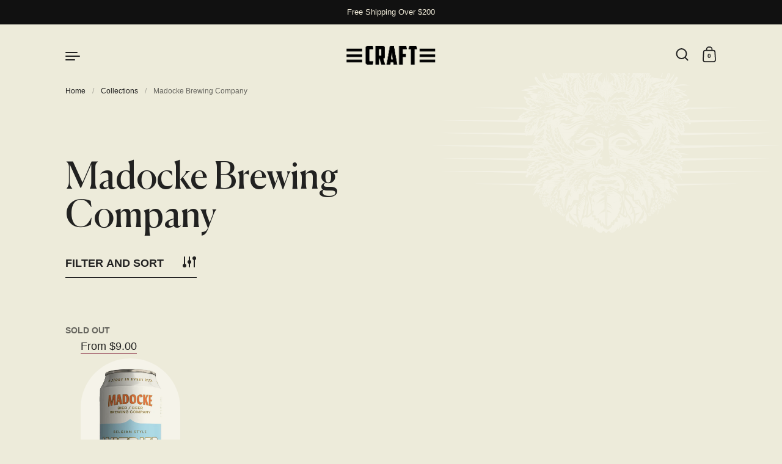

--- FILE ---
content_type: text/css
request_url: https://craftwinestore.com.au/cdn/shop/t/9/assets/untitled-custom.css?v=29675349793370189581734499150
body_size: 2422
content:
/** Shopify CDN: Minification failed

Line 193:0 Unexpected "}"
Line 872:0 Unexpected "}"

**/
@font-face {
	font-family: 'Canela';
	src: url('//craftwinestore.com.au/cdn/shop/t/9/assets/Canela-Regular.woff2?v=130962065277268243211734499045') format('woff2'),
		url('//craftwinestore.com.au/cdn/shop/t/9/assets/Canela-Regular.woff?v=63313397181950948221734499045') format('woff');
	font-weight: normal;
	font-style: normal;

}

@font-face {
	font-family: 'Canela';
	src: url('//craftwinestore.com.au/cdn/shop/t/9/assets/CanelaWeb-Bold.woff2?v=128002022688032227871734499045') format('woff2'),
		url('//craftwinestore.com.au/cdn/shop/t/9/assets/CanelaWeb-Bold.woff?v=156739296972729810801734499045') format('woff');
	font-weight: bold;
	font-style: normal;

}

@font-face {
	font-family: 'Canela';
	src: url('//craftwinestore.com.au/cdn/shop/t/9/assets/Canela-Light.woff2?v=17637532771650349821734499045') format('woff2'),
		url('//craftwinestore.com.au/cdn/shop/t/9/assets/Canela-Light.woff?v=124766265714950847961734499045') format('woff');
	font-weight: 300;
	font-style: normal;

}

@font-face {
	font-family: 'Gtamerica';
	src: url('//craftwinestore.com.au/cdn/shop/t/9/assets/GTAmerica-ExpandedLight.woff2?v=2835359032181343941734499045') format('woff2'),
		url('//craftwinestore.com.au/cdn/shop/t/9/assets/GTAmerica-ExpandedLight.woff?v=171723033223459161611734499045') format('woff');
	font-weight: 300;
	font-style: normal;

}

  
  :root {
	  --font-stack-headings: 'Canela' !important;
	--section-margin: 15vh !important;
	--highlight: #F5F3E9;
  }
  

 body.template-index {
  margin-top: 0;
}

.header.wrapper.header--wout-icon-labels {
  background: #edebda;
}

body.template-index > .header-holder {
  padding-top: 0;
}
@media(min-width:991px) {
  .template-index div#shopify-section-announcement-bar {
  position: relative;
  z-index: 100;
}
}


.collection-list-item {
	margin: 0 auto;  
}


.section-header__title.h4 {
  text-align:center;
	  font-family: 'Gtamerica';
  text-transform:uppercase;
  font-size:1rem;
}


   .footer-item__title, .product__vendor {

	  font-family: 'Gtamerica';
  text-transform:uppercase;
font-weight:600;

	 
   }
	body {
    overflow-x: hidden;
}
	
	.button--border {

	  font-family: 'Gtamerica';
  text-transform:uppercase;
font-weight:600;
	  font-size:13px;
}
 
    .productDescription .metafields {
      margin-top:2rem;
      list-style: none;
    }
	
	
	 .productDescription .metafields li {
		margin-bottom:1rem;
       font-size:14px;
     }
    
    .productDescription .metafields li strong {
      width:60px;
	font-weight:500 !important;
      display:inline-block;
    }
     
	
	 .product__vendor  a {
	text-decoration:none;
	 }
	
	.footer-item--copyright {
	  font-size:.8rem;
	  
	}
	
	
.product-item__image figure::after {
	content: "";
	background: var(--highlight) !important;
	border-top-left-radius: 550px;
	border-top-right-radius: 550px;
	left: 8%;
	right: 8%;
  padding:25px;
	width: 84%;
}
	
	
	.product-item__image  {
  border-radius:999px;
		  background: var(--highlight) !important;
	}
		
.product-item__image  img {

	  padding: 0;
  border-radius:999px;
  
	}
	
.gallery-mobile, .gallery-desktop {
    mix-blend-mode: multiply;
}
	
	
    #CollectionProductGrid .product-item__image img {
    padding: 13px;
    mix-blend-mode: multiply;
}
    
	.lazy-image[data-ratio]:after {
	  background:transparent;
	}
	  
	  
	  div#shopify-section-footer {
	background: #FFF;
	padding-left: calc(var(--grid-width) / 12 * 1);
	padding-right: calc(var(--grid-width) / 12 * 1);
	width: 100%;
	margin: 0;
	padding-top: 1rem;
	padding-top: 7rem;
	margin-top: 7rem;
}


	
	#shopify-section-footer > footer {
	  margin-top:0;
	}
	
	
  .fRow {
	   display: flex;
	flex-direction: row;
	flex-wrap: wrap;
}
}

	
	.header-holder.fix {
	 border-bottom:  1px solid var(--color-accent)
	}
	
	.product-item__title span {
  background-position: 0 calc(1em + 5px);
  background-image: linear-gradient(to right, var(--color-accent), var(--color-accent));
	background-size: 100% 1px;
  background-repeat: no-repeat;
  display: inline;
  padding-bottom: 3px;
  transition: all 150ms linear;
}
	
	
	 #CollectionProductGrid .product-item__image figure::after {
	   border-radius:999px;
		
	  }
	
	#CollectionProductGrid .product-item__image img {
	 padding: 0
	  
	}
	

.product-item > a {
	padding: 0 25px;
}

	
@media screen and (min-width: 1024px) {
  .no-touchevents a:hover .product-item__title span, a:focus .product-item__title span {
 
	background-size: 0% 1px;
	color: var(--color-accent);
  }
}


  .product__form button:hover {
color:#222;
    background:#FFF;
  }
    product-form {
    max-width: 260px;
    display: inline-block !important;
}
    
    .product__variant-quantity:not(:empty), .product__image-zoom {
      display: none !important;
    }
    
    
    .product-gallery__container {
      border-radius:0 !important;
    }
    
	  
 
span.product-item__price {
  background-position: 0 calc(1em + 5px);
  background-image: linear-gradient(to right, var(--color-accent), var(--color-accent));
	background-size: 100% 1px;
  background-repeat: no-repeat;
	display:inline-block;
}


h1.section-header__title.h1.with-extra-margin {
	margin-top: 11vh;
	margin-bottom: 2rem;
}


.header-holder.fix {
	 border-bottom:1px solid !important; 
}



ul.tag-filters {padding: 0;margin: 0;list-style: none;}

ul.tag-filters {
	margin-bottom: 1rem;
}

ul.tag-filters li {
	margin-bottom: 1rem;
}

ul.tag-filters {
	padding-left: 0;
}

ul.tag-filters li {
	border-bottom: 1px solid;
	padding-bottom: 7px;
	margin-top: 1rem;
}


.product__gallery {
	mix-blend-mode: multiply;
}


.giftcard-header {
  background: var(--highlight) !important;
	border-radius: 25px;

padding: 36px; }


input, textarea {
  background:transparent;
}


	button.shopify-payment-button__button {
	display: none;
}

.button--border {
	border-width: 1px;
}

.product__quantity {
	border-width: 1px !important;
	border-right: none !important;
}

.button--underline {
  border-bottom-width:1px;
  
  
  
  
  
}
.sliderLink:hover {
	 opacitY:.6;
}

.sliderLink {
  display:block;
  transition:0.25s all ease-in-out;
  cursor:pointer;
}

.product-gallery__container {
	background:  var(--highlight)1;
	border-top-left-radius: 400px;
	border-top-right-radius: 400px;
}

.product-gallery__container * {
  mix-blend-mode:multiply;
}


.product-gallery__container::after {
	background: url("//craftwinestore.com.au/cdn/shop/t/9/assets/lion.svg?v=128120333920269635721734499045") center center no-repeat;
	  background-size:600px;
	position: absolute;
	top: 0;
	left: 0;
	right: 0;
	bottom: 0;
	content: "";
	z-index: -1;
      display:none;
}

.headerImage  {
  position:relative;
}

.headerImage::after {
	background: url(/cdn/shop/t/3/assets/lion.svg?v=1281203…) left bottom no-repeat;
	background-size: 31vh;
	position: absolute;
	 top: 0; 
	left: -4vh;
	right: auto;
	bottom: 5vh;
	content: "";
	height: 60vh;
	z-index: 0;
	width: 60vh;
}


.template-product::after, .template-collection::after {
    background: url(/cdn/shop/t/3/assets/lion.svg?v=1281203…) top right no-repeat;
    background-size: 80vh;
    position: absolute;
    right: 0;
     top: 9vh;
    content: "";
    height: 100vh;
    opacity: .4;
    z-index: -1;
    width: 100vw;
    mix-blend-mode: overlay;
   
}




.template-product h1 {
  margin-top:15vh;
}
 
.cart-items img {
	mix-blend-mode: multiply;
}

.footer-links-body, footer p {
	font-size: .9rem;
}

.footer-item__title, .product__vendor {
}

.footer-item--copyright span {
	margin-right: 2rem;
	display: inline-block;
}


.newsletter-input {
 bordeR:none;
  border-bottom:2px solid;
  padding-left:0;
}



.announcement__exit path {
  fill:var(--color-body-text) !important;
}

.giftcard-text {
  position:absolute;bottom:20px;left:0;
}

button.disabled {
	pointer-events: none;
	opacity: .4;
}
  
	.product__form button {
	  border-bottom:2px solid ;
color:#343434;
	}
		  .productInfo .line {
		  width:50px;
		  border-bottom:2px solid;
		  margin-left:20px;
		  display:inline-block;
		  position:relative;
			top:-5px;
		  margin-right:20px;
		}
	
	productform {
	  margin-left:0;
	}
	
	productform, productform form {
	display: inline-block;
}
	
	.product__title {
	  margin-bottom:0;
	  margin-top:10vh;
	}
	
	.productInfo {
	  margin-bottom:5vh;
	  
	  
	}
	
	.product-gallery__navigation {
display:none;
	}
	
	.quicklinks {
	  padding-top:5vh;
	}
	
	.quicklinks a {
	  border-bottom:2px solid;
	  margin-bottom:2rem;
	}


.gallery-desktop {
	display:block;
  }

.gallery-mobile {
	display:none;
  }

  .productDescription h2.verdict {
	font-family: 'Gtamerica';
  text-transform:uppercase;
font-weight:600;
	  font-size:13px;
	margin-bottom:1rem;
  }

.product__form button {
    background: #222;
    color: var(--highlight);
    border: none;
    /* height: 80px; */
    /* width: 80px; */
    /* font-size: .8rem; */
    border-radius: 0;
    padding: 8px  30px;
}


.template-product-gift-cards .productDescription h2.verdict {
    display: none;
}


.product-variant__container .product-variant__item {
    min-width: 9%;
}

.template-product-gift-cards span.popuplink, .template-product-gift-cards .line {
    display: none !important;
}

.template-product-gift-cards span.vendor {
    display: none;
}


@media(max-width:991px) {
  
 
  .collection-list-item {
	margin: 0 ;
}
  
  
  a.logo-img {
	height: 25px !important;
}
  

  .headerImage::after {
	width:60%;
	height:100%;
  }
  
  .headerImage {
	width:calc(100vw - var(--grid-width) / 12 * 1);
	
	  }
  
  
  .rte h1, .h1, .template- .shopify-policy__title {
	font-size: calc(37px / 36 * var(--base-headings-size) + 0px);
}
  
.collection-list-item-title {
	font-size: calc(19px / 36 * var(--base-headings-size) + 0px);
	line-height: 1.28;
}
  
  .collection-list {
	width:100%;
  }
  
  .section-header__title.h4 {
	text-align:left;
  }
  
  .collection-list-item a {
	padding-lefT:0;
	padding-right:0;
  
  
 }
  

  .footer-item--menus .footer-links > span, .footer-item--copyright span {
	display: inline-block;
	padding: 4px;
	margin-right: 11px;
	margin-bottom: 1px;
}

.footer-links {
	padding-bottom: 2rem;
}

.footer-item__title, .product__vendor {
	margin-bottom: 1rem;
	margin-top: 2rem;
}

.footer-links-body, footer p {
	font-size: .7rem;
}
  
  .footer-item--copyright span {
   font-size:.55rem;
	opacity:.6;
  }
  
  
  .product-item img, .product-gallery__items img {
	filter: brightness(1.2)saturate(1);
  }
 
  
  .product-item > a {
	padding: 0;
  }
  
  
  .text-size--regular, .spr-review-modal .spr-review-header-title, #shopify-product-reviews .spr-review-content-body, #shopify-product-reviews .spr-review-header-title, .product-item__title, .product-item__price, .product-item__variants, #CartTotal + .info, #cartSpecialInstructions, .section-header__subtitle, .button, .spr-button-primary, .template- .shopify-challenge__container .shopify-challenge__button {
	
   font-size:14px; 
  }
  
  .template-collection::after {
	right: 0;
	background-position: left top;
}
  
  
  .header-holder {
	border-bottom:1px solid transparent;
  
  }

  
  .productInfo .line  {
	width: 25px;
  
}

 .productDescription {
	  margin-top:3rem;
   padding-right:10vw;
   
 }
  
  .productDescription h2 {
	font-family: 'Gtamerica';
  text-transform:uppercase;
font-weight:600;
	  font-size:13px;
	margin-bottom:1rem;
  }
  
  .gallery-desktop {
	display:none ;
  }
  
  
  .gallery-mobile {
	display:block;
  }
  
  .product-gallery[data-size="1"] .product-gallery__item {
	width: calc(var(--grid-width) / 12 * 8);
}
  
	.product-gallery__items {
	  z-index:2;
	
	}
  
  .lazyloaded ~ .product__image-zoom {
	opacity:0;
  }
  
  .product__title {
margin-bottom:1rem;
  }
  
  productform, productform form {
	margin-lefT:0;
  }
  
  .product-gallery__container::after {
	background-size: 100vw;
	position: absolute;
	top: 3vh;
	left: 0;
	right: 0;
	bottom: 0;
	content: "";
	z-index: 0;
    display:none;
}
  
  
  .productDescription {

	padding-top: 1rem;
}
  
  
  .giftcard-header {
	padding: 0;
}

.giftcard-text {
	position: relative;
}

.giftcard-header img {
	padding: 10px !important;
	border-radius: 26px;

}
  
  
  .giftcardContentWrapper {
padding: 25px
  
}
 
  .template-product h1 {
    
    margin-top:0;
  }
  
  
  .template-product::after {
  	background-position: center top;
    right:0;
    top:16vh
    
  }
  
  .productDescription {
    padding-top: 0;
    margin-top: 0;
}

.productDescription .vendor {
    margin-bottom: 2rem;
    display: inline-block;
}

.productInfo .line {
    display: none;
}
  
  
  .productDescription {
   	padding-right:0; 
  }
  
  
  .product__header-mobile {
   
    opacity:0;
  }
  
  
  .productDescription {
padding-right: 0;
text-align: center;
}
  
  .popuplink {
    margin-top:2rem;
  
}
  
  
  .product-gallery .product-gallery__items {
	margin-bottom:1rem;
    
  }


.product-gallery[data-size="1"] .product-gallery__item {
width: calc(var(--grid-width) / 12 * 8);
margin-left: calc(var(--grid-width) / 12 * 8);
margin-bottom: 2rem;
}


.product-variant__container {

justify-content: center;
}



}


.product-item__image, .giftcard-header {
  border:1px solid transparent;

}
/**
.announcement {

  background: var(--highlight) !important;
  color:var(--color-body-text) !important;
}
**/

div#shopify-section-footer {
  background:transparent;
  padding-top:0;
  margin-top:2rem !important;
}

.header .logo::after {
	background: var(--color-body-text);
	content: "";
	position: absolute;
	top: 0;
	left: 0;
	right: 0;
	bottom: 0;
	z-index: 123;
	mix-blend-mode: lighten;
      pointer-events:none;
      display:none;
}


.product-item--move .product-item__image figure {
    mix-blend-mode: darken;
}

.header .logo {

	background:var( --color-body)
}






@media screen and (min-width: 1365px){
.sidebar__menu.sidebar--primary, .sidebar__submenu.sidebar--primary {
    font-size: calc(25px / 18 * var(--base-body-size) + 0px);
    line-height: 1;
 
}


  
  }







  .headerImage::after {
    display:none !important;
  }
}

--- FILE ---
content_type: text/javascript
request_url: https://craftwinestore.com.au/cdn/shop/t/9/assets/untitled-slider.js?v=82341581685614001521734499045
body_size: -647
content:

var elem = document.querySelector('.main-carousel');
var flkty = new Flickity( elem, {
  // options
  cellAlign: 'left',
  contain: true,
  wrapAround: true
});